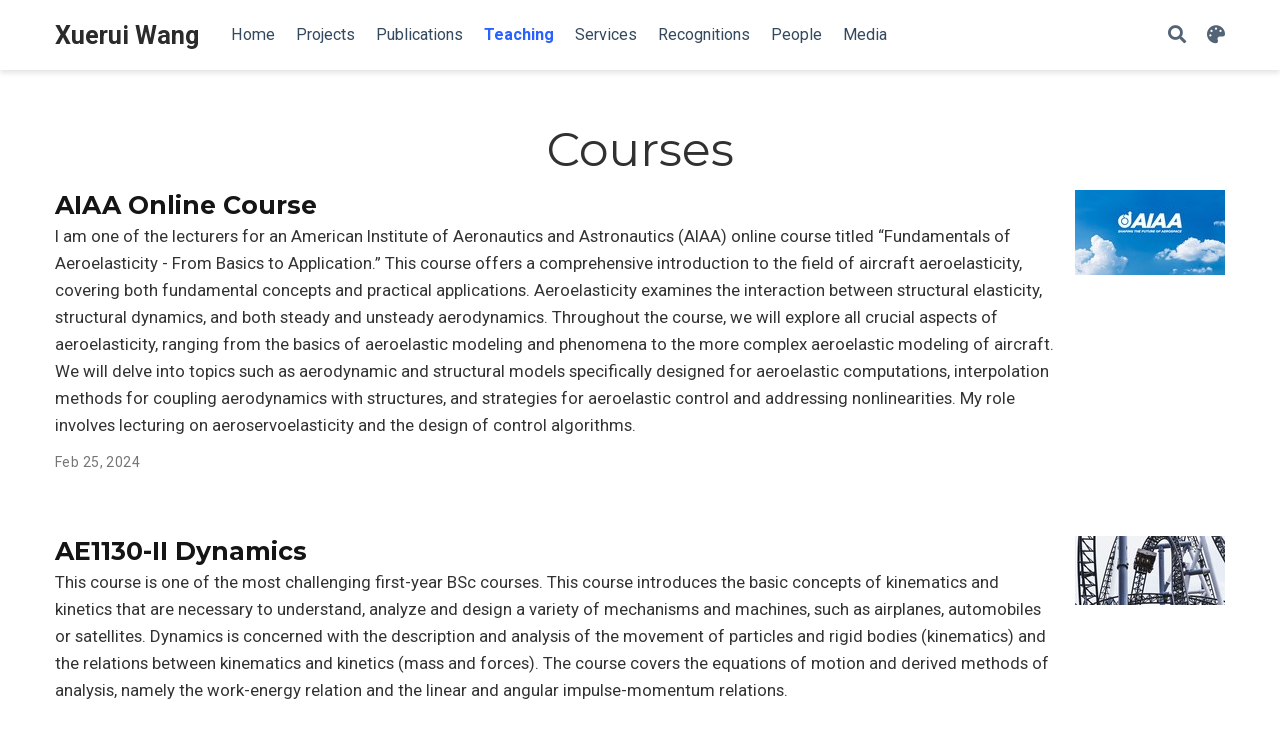

--- FILE ---
content_type: text/html; charset=utf-8
request_url: https://xueruiwangtud.github.io/teaching/
body_size: 7257
content:
<!DOCTYPE html><html lang="en-us" >

<head>

  <meta charset="utf-8">
  <meta name="viewport" content="width=device-width, initial-scale=1">
  <meta http-equiv="X-UA-Compatible" content="IE=edge">
  <meta name="generator" content="Source Themes Academic 4.8.0">

  

  
  
  
  
  
    
    
    
  
  

  <meta name="author" content="Xuerui Wang">

  
  
  
    
  
  <meta name="description" content="Hello!">

  
  <link rel="alternate" hreflang="en-us" href="/teaching/">

  


  
  
  
  <meta name="theme-color" content="#2962ff">
  

  
  

  
  
  
  
    
    <link rel="stylesheet" href="https://cdnjs.cloudflare.com/ajax/libs/academicons/1.8.6/css/academicons.min.css" integrity="sha256-uFVgMKfistnJAfoCUQigIl+JfUaP47GrRKjf6CTPVmw=" crossorigin="anonymous">
    <link rel="stylesheet" href="https://cdnjs.cloudflare.com/ajax/libs/font-awesome/5.12.0-1/css/all.min.css" integrity="sha256-4w9DunooKSr3MFXHXWyFER38WmPdm361bQS/2KUWZbU=" crossorigin="anonymous">
    <link rel="stylesheet" href="https://cdnjs.cloudflare.com/ajax/libs/fancybox/3.5.7/jquery.fancybox.min.css" integrity="sha256-Vzbj7sDDS/woiFS3uNKo8eIuni59rjyNGtXfstRzStA=" crossorigin="anonymous">

    
    
    
      
    
    
      
      
        
          <link rel="stylesheet" href="https://cdnjs.cloudflare.com/ajax/libs/highlight.js/9.18.1/styles/github.min.css" crossorigin="anonymous" title="hl-light">
          <link rel="stylesheet" href="https://cdnjs.cloudflare.com/ajax/libs/highlight.js/9.18.1/styles/dracula.min.css" crossorigin="anonymous" title="hl-dark" disabled>
        
      
    

    
    <link rel="stylesheet" href="https://cdnjs.cloudflare.com/ajax/libs/leaflet/1.5.1/leaflet.css" integrity="sha256-SHMGCYmST46SoyGgo4YR/9AlK1vf3ff84Aq9yK4hdqM=" crossorigin="anonymous">
    

    

    
    
      

      
      

      
    
      

      
      

      
    
      

      
      

      
    
      

      
      

      
    
      

      
      

      
    
      

      
      

      
    
      

      
      

      
    
      

      
      

      
    
      

      
      

      
    
      

      
      

      
    
      

      
      

      
        <script src="https://cdnjs.cloudflare.com/ajax/libs/lazysizes/5.1.2/lazysizes.min.js" integrity="sha256-Md1qLToewPeKjfAHU1zyPwOutccPAm5tahnaw7Osw0A=" crossorigin="anonymous" async></script>
      
    
      

      
      

      
    
      

      
      

      
    
      

      
      
        
      

      
    
      

      
      

      
    

  

  
  
  
  <link rel="stylesheet" href="https://fonts.googleapis.com/css?family=Montserrat:400,700%7CRoboto:400,400italic,700%7CRoboto+Mono&display=swap">
  

  
  
  
  
  <link rel="stylesheet" href="/css/academic.css">

  




  


  
  

  

  <link rel="manifest" href="/index.webmanifest">
  <link rel="icon" type="image/png" href="/images/icon_hu0b7a4cb9992c9ac0e91bd28ffd38dd00_9727_32x32_fill_lanczos_center_2.png">
  <link rel="apple-touch-icon" type="image/png" href="/images/icon_hu0b7a4cb9992c9ac0e91bd28ffd38dd00_9727_192x192_fill_lanczos_center_2.png">

  <link rel="canonical" href="/teaching/">

  
  
  
  
  
  
  
    
    
  
  
  <meta property="twitter:card" content="summary">
  
  <meta property="og:site_name" content="Xuerui Wang">
  <meta property="og:url" content="/teaching/">
  <meta property="og:title" content="Landing Page | Xuerui Wang">
  <meta property="og:description" content="Hello!"><meta property="og:image" content="/images/icon_hu0b7a4cb9992c9ac0e91bd28ffd38dd00_9727_512x512_fill_lanczos_center_2.png">
  <meta property="twitter:image" content="/images/icon_hu0b7a4cb9992c9ac0e91bd28ffd38dd00_9727_512x512_fill_lanczos_center_2.png"><meta property="og:locale" content="en-us">
  
    
      <meta property="article:published_time" content="2019-01-01T00:00:00&#43;00:00">
    
    <meta property="article:modified_time" content="2019-01-01T00:00:00&#43;00:00">
  

  



  


  


  





  <title>Landing Page | Xuerui Wang</title>

</head>

<body id="top" data-spy="scroll" data-offset="70" data-target="#navbar-main" >

  <aside class="search-results" id="search">
  <div class="container">
    <section class="search-header">

      <div class="row no-gutters justify-content-between mb-3">
        <div class="col-6">
          <h1>Search</h1>
        </div>
        <div class="col-6 col-search-close">
          <a class="js-search" href="#"><i class="fas fa-times-circle text-muted" aria-hidden="true"></i></a>
        </div>
      </div>

      <div id="search-box">
        
        <input name="q" id="search-query" placeholder="Search..." autocapitalize="off"
        autocomplete="off" autocorrect="off" spellcheck="false" type="search">
        
      </div>

    </section>
    <section class="section-search-results">

      <div id="search-hits">
        
      </div>

    </section>
  </div>
</aside>


  







<nav class="navbar navbar-expand-lg navbar-light compensate-for-scrollbar" id="navbar-main">
  <div class="container">

    
    <div class="d-none d-lg-inline-flex">
      <a class="navbar-brand" href="/">Xuerui Wang</a>
    </div>
    

    
    <button type="button" class="navbar-toggler" data-toggle="collapse"
            data-target="#navbar-content" aria-controls="navbar" aria-expanded="false" aria-label="Toggle navigation">
    <span><i class="fas fa-bars"></i></span>
    </button>
    

    
    <div class="navbar-brand-mobile-wrapper d-inline-flex d-lg-none">
      <a class="navbar-brand" href="/">Xuerui Wang</a>
    </div>
    

    
    
    <div class="navbar-collapse main-menu-item collapse justify-content-start" id="navbar-content">

      
      <ul class="navbar-nav d-md-inline-flex">
        

        

        
        
        
          
        

        
        
        
        
        
        
          
          
          
            
          
          
        

        <li class="nav-item">
          <a class="nav-link " href="/#about"><span>Home</span></a>
        </li>

        
        

        

        
        
        
          
        

        
        
        
        
        
        

        <li class="nav-item">
          <a class="nav-link " href="/research"><span>Projects</span></a>
        </li>

        
        

        

        
        
        
          
        

        
        
        
        
        
        

        <li class="nav-item">
          <a class="nav-link " href="/publication"><span>Publications</span></a>
        </li>

        
        

        

        
        
        
          
        

        
        
        
        
        
        

        <li class="nav-item">
          <a class="nav-link  active" href="/teaching" data-target="[]"><span>Teaching</span></a>
        </li>

        
        

        

        
        
        
          
        

        
        
        
        
        
        

        <li class="nav-item">
          <a class="nav-link " href="/services"><span>Services</span></a>
        </li>

        
        

        

        
        
        
          
        

        
        
        
        
        
        

        <li class="nav-item">
          <a class="nav-link " href="/recognitions"><span>Recognitions</span></a>
        </li>

        
        

        

        
        
        
          
        

        
        
        
        
        
        

        <li class="nav-item">
          <a class="nav-link " href="/people"><span>People</span></a>
        </li>

        
        

        

        
        
        
          
        

        
        
        
        
        
        

        <li class="nav-item">
          <a class="nav-link " href="/media"><span>Media</span></a>
        </li>

        
        

      

        
      </ul>
    </div>

    <ul class="nav-icons navbar-nav flex-row ml-auto d-flex pl-md-2">
      
      <li class="nav-item">
        <a class="nav-link js-search" href="#" aria-label="Search"><i class="fas fa-search" aria-hidden="true"></i></a>
      </li>
      

      
      <li class="nav-item dropdown theme-dropdown">
        <a href="#" class="nav-link js-theme-selector" data-toggle="dropdown" aria-haspopup="true">
          <i class="fas fa-palette" aria-hidden="true"></i>
        </a>
        <div class="dropdown-menu">
          <a href="#" class="dropdown-item js-set-theme-light">
            <span>Light</span>
          </a>
          <a href="#" class="dropdown-item js-set-theme-dark">
            <span>Dark</span>
          </a>
          <a href="#" class="dropdown-item js-set-theme-auto">
            <span>Automatic</span>
          </a>
        </div>
      </li>
      

      

    </ul>

  </div>
</nav>


  
<span class="js-widget-page d-none"></span>





  
  
  
  




  
  
  

  

  

  

  

  

  
  

  
  
  

  
  
  
  
  

  
  

  <section id="teaching" class="home-section wg-portfolio   "  >
    <div class="container">
      










<div class="margin-auto">

  <div class="center-text">
    <h1 class="mt-0">Courses</h1>
    
  </div>
  <div>


    

    

    <div class=" row js-layout-row ">
      

        
        
        

        
          


<div class="col-12 isotope-item js-id-courses">
  












  


<div class="media stream-item">
  <div class="media-body">

    <h3 class="article-title mb-0 mt-0">
      <a href="/course/aiaa-online-course/" >AIAA Online Course</a>
    </h3>

    
    <div class="article-style">
      I am one of the lecturers for an American Institute of Aeronautics and Astronautics (AIAA) online course titled &ldquo;Fundamentals of Aeroelasticity - From Basics to Application.&rdquo; This course offers a comprehensive introduction to the field of aircraft aeroelasticity, covering both fundamental concepts and practical applications. Aeroelasticity examines the interaction between structural elasticity, structural dynamics, and both steady and unsteady aerodynamics. Throughout the course, we will explore all crucial aspects of aeroelasticity, ranging from the basics of aeroelastic modeling and phenomena to the more complex aeroelastic modeling of aircraft. We will delve into topics such as aerodynamic and structural models specifically designed for aeroelastic computations, interpolation methods for coupling aerodynamics with structures, and strategies for aeroelastic control and addressing nonlinearities. My role involves lecturing on aeroservoelasticity and the design of control algorithms.
    </div>
    

    <div class="stream-meta article-metadata">

      

      
        


<div class="article-metadata">

  
  

  
  <span class="article-date">
    
    
      
    
    Feb 25, 2024
  </span>
  

  

  

  
  
  

  
  

</div>

      
    </div>

    

  </div>
  <div class="ml-3">
    
    
    
    <a href="/course/aiaa-online-course/" >
      <img src="/course/aiaa-online-course/featured_hud31009b6de4f76c055a2aed03211ab47_77103_150x0_resize_q90_lanczos.jpg" alt="AIAA Online Course">
    </a>
    
  </div>
</div>

</div>

        

      

        
        
        

        
          


<div class="col-12 isotope-item js-id-courses">
  












  


<div class="media stream-item">
  <div class="media-body">

    <h3 class="article-title mb-0 mt-0">
      <a href="/course/dynamics/" >AE1130-II Dynamics</a>
    </h3>

    
    <div class="article-style">
      This course is one of the most challenging first-year BSc courses. This course introduces the basic concepts of kinematics and kinetics that are necessary to understand, analyze and design a variety of mechanisms and machines, such as airplanes, automobiles or satellites. Dynamics is concerned with the description and analysis of the movement of particles and rigid bodies (kinematics) and the relations between kinematics and kinetics (mass and forces). The course covers the equations of motion and derived methods of analysis, namely the work-energy relation and the linear and angular impulse-momentum relations.
    </div>
    

    <div class="stream-meta article-metadata">

      

      
        


<div class="article-metadata">

  
  

  
  <span class="article-date">
    
    
      
    
    Sep 25, 2023
  </span>
  

  

  

  
  
  

  
  

</div>

      
    </div>

    

  </div>
  <div class="ml-3">
    
    
    
    <a href="/course/dynamics/" >
      <img src="/course/dynamics/featured_huc25b6694ee73afb6cef443d89f9c76f8_78314_150x0_resize_q90_lanczos.jpg" alt="AE1130-II Dynamics">
    </a>
    
  </div>
</div>

</div>

        

      

        
        
        

        
          


<div class="col-12 isotope-item js-id-courses">
  












  


<div class="media stream-item">
  <div class="media-body">

    <h3 class="article-title mb-0 mt-0">
      <a href="/course/ae5051-internship/" >AE5051 Internship</a>
    </h3>

    
    <div class="article-style">
      I am one of the examiners of AE5051 Internship. The aim of the internship is to expose students to a real professional work environment different from that of TU Delft. The internship has a minimum duration of 10 consecutive weeks on a full-time basis. Full time means approx. 40 hrs p/wk and without interruption (vacation). To guarantee the real professional work experience outside the perimeter of TU Delft the internship has to take place at a company/research institute or at another university. The internship provides the opportunity to get a glance of the technical, social, economic and organizational aspects of Aerospace Engineering or related professional fields. It enables students to acquire professional skills different from those taught in the rest of the MSc program. During the internship the student will apply her/his academic skills and knowledge acquired during the MSc courses already taken so far. Therefore, earned a minimum of 30 EC before starting the internship is mandatory. The student has to aim for a project or tasks at academic master level that have well-defined outcomes and clear deliverables.
    </div>
    

    <div class="stream-meta article-metadata">

      

      
        


<div class="article-metadata">

  
  

  
  <span class="article-date">
    
    
      
    
    Mar 25, 2023
  </span>
  

  

  

  
  
  

  
  

</div>

      
    </div>

    

  </div>
  <div class="ml-3">
    
    
    
    <a href="/course/ae5051-internship/" >
      <img src="/course/ae5051-internship/featured_hu11ac7589a21f7a56a570553460795f89_18431_150x0_resize_q90_lanczos.jpg" alt="AE5051 Internship">
    </a>
    
  </div>
</div>

</div>

        

      

        
        
        

        
          


<div class="col-12 isotope-item js-id-courses">
  












  


<div class="media stream-item">
  <div class="media-body">

    <h3 class="article-title mb-0 mt-0">
      <a href="/course/dse/" >AE3200 Design Synthesis (DSE)</a>
    </h3>

    
    <div class="article-style">
      This is the BSc graduation project of TU Delft. To finalise their bachelor programme, third-year bachelor’s students at the Faculty of Aerospace Engineering are required to collaborate in groups of ten students in a period of ten weeks to make a design in the field of aviation, space, earth observation or related field. During the project, students go through the complete design process, from drawing up a program of demands, concept analysis and design, concept selection to the presentation of the final design. I acted as the principal instructor for Group 26, a ten-student project entitled &ldquo;Air-Guard, a bio-inspired counter-drone morphing UAV&rdquo;.
    </div>
    

    <div class="stream-meta article-metadata">

      

      
        


<div class="article-metadata">

  
  

  
  <span class="article-date">
    
    
      
    
    Jun 19, 2022
  </span>
  

  

  

  
  
  

  
  

</div>

      
    </div>

    

  </div>
  <div class="ml-3">
    
    
    
    <a href="/course/dse/" >
      <img src="/course/dse/featured_hu5ebd38c11b818616524e92e375b1e896_2768665_150x0_resize_lanczos_2.png" alt="AE3200 Design Synthesis (DSE)">
    </a>
    
  </div>
</div>

</div>

        

      

        
        
        

        
          


<div class="col-12 isotope-item js-id-courses">
  












  


<div class="media stream-item">
  <div class="media-body">

    <h3 class="article-title mb-0 mt-0">
      <a href="/course/belgium/" >AERO0003 Flight Dynamics and Control</a>
    </h3>

    
    <div class="article-style">
      This is a MSc profile course at the University of Liège, Belgium. This course focuces on the flight dynamics and control of fixed-wing aircaft and helicopter. I was invited by <a href="https://scholar.google.com/citations?user=i7puvt4AAAAJ&amp;hl=en&amp;oi=sra">Prof. Grigorios Dimitriadis</a> and <a href="https://scholar.google.com/citations?user=hWAm2FEAAAAJ&amp;hl=en&amp;oi=ao">Prof. Christophe Collette</a> to give three four-hour lectures physically at the University of Liège. My lectures cover the control design as well as stability and robustness analysis of fixed-wing and helicopter aircraft flight control.
    </div>
    

    <div class="stream-meta article-metadata">

      

      
        


<div class="article-metadata">

  
  

  
  <span class="article-date">
    
    
      
    
    Apr 28, 2022
  </span>
  

  

  

  
  
  

  
  

</div>

      
    </div>

    

  </div>
  <div class="ml-3">
    
    
    
    <a href="/course/belgium/" >
      <img src="/course/belgium/featured_hubc38aa0f948a33f9be273793765df026_162158_150x0_resize_lanczos_2.png" alt="AERO0003 Flight Dynamics and Control">
    </a>
    
  </div>
</div>

</div>

        

      

        
        
        

        
          


<div class="col-12 isotope-item js-id-courses">
  












  


<div class="media stream-item">
  <div class="media-body">

    <h3 class="article-title mb-0 mt-0">
      <a href="/course/ethics/" >WM0324LR Ethics and Engineering for Aerospace</a>
    </h3>

    
    <div class="article-style">
      This is an MSc profile course. This course describes and analyses the responsibility of engineers in the light of philosophical, historical and juridical backgrounds. Topics covered include 1) Description and analysis of the problems encountered by engineers who want to act responsibly; 2) Codes of ethics for engineers. 3) Argumentation and reasoning. 4) Uncertainty, ignorance, risks, and their implications for responsible behaviour. 5) (Philosophical) ethics, the foundation of (criteria) for good and bad, right and wrong, responsible and irresponsible behaviour; 6) Responsibility within and of organizations; 7) the role of law. Since 2021, I act as a tutor and essay supervisor for the course in every Q3.
    </div>
    

    <div class="stream-meta article-metadata">

      

      
        


<div class="article-metadata">

  
  

  
  <span class="article-date">
    
    
      
    
    Feb 18, 2022
  </span>
  

  

  

  
  
  

  
  

</div>

      
    </div>

    

  </div>
  <div class="ml-3">
    
    
    
    <a href="/course/ethics/" >
      <img src="/course/ethics/featured_huf9347ff2f35724fc383e138d76d8f616_407653_150x0_resize_lanczos_2.png" alt="WM0324LR Ethics and Engineering for Aerospace">
    </a>
    
  </div>
</div>

</div>

        

      

        
        
        

        
          


<div class="col-12 isotope-item js-id-courses">
  












  


<div class="media stream-item">
  <div class="media-body">

    <h3 class="article-title mb-0 mt-0">
      <a href="/course/ae4311/" >AE4311 Non-linear and Adaptive Flight Control</a>
    </h3>

    
    <div class="article-style">
      This is an MSc elective course. It introduces nonlinear and adaptive control techniques to enhance the reconfigurability of aircraft flight control systems. Advanced nonlinear and adaptive control techniques such as Adaptive Nonlinear Dynamic Inversion (ANDI), Incremental Nonlinear Dynamic Inversion (INDI), Adaptive Backstepping (ABS) and Incremental Backstepping are described together with applications to fault-tolerant and reconfigurable aircraft flight control system designs. I am a guest lecturer for the INDI control theory part in every Q4 since 2020.
    </div>
    

    <div class="stream-meta article-metadata">

      

      
        


<div class="article-metadata">

  
  

  
  <span class="article-date">
    
    
      
    
    Aug 18, 2020
  </span>
  

  

  

  
  
  

  
  

</div>

      
    </div>

    

  </div>
  <div class="ml-3">
    
    
    
    <a href="/course/ae4311/" >
      <img src="/course/ae4311/featured_hu0503ef2f6027eac01018701650b78161_376927_150x0_resize_lanczos_2.png" alt="AE4311 Non-linear and Adaptive Flight Control">
    </a>
    
  </div>
</div>

</div>

        

      

        
        
        

        
          


<div class="col-12 isotope-item js-id-courses">
  












  


<div class="media stream-item">
  <div class="media-body">

    <h3 class="article-title mb-0 mt-0">
      <a href="/course/ae4asm522/" >AE4ASM522 Applied Aircraft Aeroelasticity</a>
    </h3>

    
    <div class="article-style">
      This course is an MSc elective as a follow-up of AE4ASM506 Fundamentals of Aeroelasticity. This course presents three more advanced topics in aeroelasticity. 1) nonlinear aeroelasticity; 2) flexible aircraft flight dynamics; 3) panel methods. Understanding the contents of this course will prepare the student for the design of future aircraft configurations. Since 2020, I am in charge of the design, teaching, and assessment of the flexible aircraft flight dynamics and a part of nonlinear aeroelasticity in every Q4.
    </div>
    

    <div class="stream-meta article-metadata">

      

      
        


<div class="article-metadata">

  
  

  
  <span class="article-date">
    
    
      
    
    Apr 19, 2020
  </span>
  

  

  

  
  
  

  
  

</div>

      
    </div>

    

  </div>
  <div class="ml-3">
    
    
    
    <a href="/course/ae4asm522/" >
      <img src="/course/ae4asm522/featured_hu3034edb3ff9b1da9404ee833c540e13f_472420_150x0_resize_lanczos_2.png" alt="AE4ASM522 Applied Aircraft Aeroelasticity">
    </a>
    
  </div>
</div>

</div>

        

      

        
        
        

        
          


<div class="col-12 isotope-item js-id-courses">
  












  


<div class="media stream-item">
  <div class="media-body">

    <h3 class="article-title mb-0 mt-0">
      <a href="/course/ae2235signal/" >AE2235-II Signal Analysis and Telecommunication Principles</a>
    </h3>

    
    <div class="article-style">
      This is a BSc course that focuses on signal acquisition, processing and filtering. By learning this course, students will be able to apply frequency domain techniques to signal conditioning and processing, know building blocks and electronic components, apply signal modulation, produce a signal link budget, evaluate stability properties of closed and open-loop systems, and tune control systems with classical tuning methods. It also contains an experimental classroom, in which real-world derives including Light Sensor under a Rotating Disc, Accelerometer on a Cantilever Beam, Rate Gyro on a Pendulum, Pressure Sensor behind a Propeller that help students to understand Fourier transforms, aliasing, leakage, etc. Since 2017, I act an experimental classroom tutor in every Q4.
    </div>
    

    <div class="stream-meta article-metadata">

      

      
        


<div class="article-metadata">

  
  

  
  <span class="article-date">
    
    
      
    
    May 20, 2017
  </span>
  

  

  

  
  
  

  
  

</div>

      
    </div>

    

  </div>
  <div class="ml-3">
    
    
    
    <a href="/course/ae2235signal/" >
      <img src="/course/ae2235signal/featured_hu98b4250a863aa2b989838d621d6b94e2_2703595_150x0_resize_lanczos_2.png" alt="AE2235-II Signal Analysis and Telecommunication Principles">
    </a>
    
  </div>
</div>

</div>

        

      
    </div>

  </div>
</div>

    </div>
  </section>



      

    
    
    
      <script src="https://cdnjs.cloudflare.com/ajax/libs/jquery/3.5.1/jquery.min.js" integrity="sha256-9/aliU8dGd2tb6OSsuzixeV4y/faTqgFtohetphbbj0=" crossorigin="anonymous"></script>
      <script src="https://cdnjs.cloudflare.com/ajax/libs/jquery.imagesloaded/4.1.4/imagesloaded.pkgd.min.js" integrity="sha256-lqvxZrPLtfffUl2G/e7szqSvPBILGbwmsGE1MKlOi0Q=" crossorigin="anonymous"></script>
      <script src="https://cdnjs.cloudflare.com/ajax/libs/jquery.isotope/3.0.6/isotope.pkgd.min.js" integrity="sha256-CBrpuqrMhXwcLLUd5tvQ4euBHCdh7wGlDfNz8vbu/iI=" crossorigin="anonymous"></script>
      <script src="https://cdnjs.cloudflare.com/ajax/libs/fancybox/3.5.7/jquery.fancybox.min.js" integrity="sha256-yt2kYMy0w8AbtF89WXb2P1rfjcP/HTHLT7097U8Y5b8=" crossorigin="anonymous"></script>

      

      
        
        <script src="https://cdnjs.cloudflare.com/ajax/libs/highlight.js/9.18.1/highlight.min.js" integrity="sha256-eOgo0OtLL4cdq7RdwRUiGKLX9XsIJ7nGhWEKbohmVAQ=" crossorigin="anonymous"></script>
        
        <script src="https://cdnjs.cloudflare.com/ajax/libs/highlight.js/9.18.1/languages/r.min.js"></script>
        
      

    

    
    
      <script src="https://cdnjs.cloudflare.com/ajax/libs/leaflet/1.5.1/leaflet.js" integrity="sha256-EErZamuLefUnbMBQbsEqu1USa+btR2oIlCpBJbyD4/g=" crossorigin="anonymous"></script>
    

    
    
    <script>const code_highlighting = true;</script>
    

    
    
    <script>const isSiteThemeDark = false;</script>
    

    
    
    
    
    
    
    <script>
      const search_config = {"indexURI":"/index.json","minLength":1,"threshold":0.3};
      const i18n = {"no_results":"No results found","placeholder":"Search...","results":"results found"};
      const content_type = {
        'post': "Posts",
        'project': "Projects",
        'publication' : "Publications",
        'talk' : "Talks",
        'slides' : "Slides"
        };
    </script>
    

    
    

    
    
    <script id="search-hit-fuse-template" type="text/x-template">
      <div class="search-hit" id="summary-{{key}}">
      <div class="search-hit-content">
        <div class="search-hit-name">
          <a href="{{relpermalink}}">{{title}}</a>
          <div class="article-metadata search-hit-type">{{type}}</div>
          <p class="search-hit-description">{{snippet}}</p>
        </div>
      </div>
      </div>
    </script>
    

    
    
    <script src="https://cdnjs.cloudflare.com/ajax/libs/fuse.js/3.2.1/fuse.min.js" integrity="sha256-VzgmKYmhsGNNN4Ph1kMW+BjoYJM2jV5i4IlFoeZA9XI=" crossorigin="anonymous"></script>
    <script src="https://cdnjs.cloudflare.com/ajax/libs/mark.js/8.11.1/jquery.mark.min.js" integrity="sha256-4HLtjeVgH0eIB3aZ9mLYF6E8oU5chNdjU6p6rrXpl9U=" crossorigin="anonymous"></script>
    

    
    

    
    

    
    

    
    
    
    
    
    
    
    
    
      
    
    
    
    
    <script src="/js/academic.min.37431be2d92d7fb0160054761ab79602.js"></script>

    






  
  
  <div class="container">
    <footer class="site-footer">
  

  <p class="powered-by">
    
  </p>

  
  






  <p class="powered-by">
    Powered by the
    <a href="https://sourcethemes.com/academic/" target="_blank" rel="noopener">Academic theme</a> for
    <a href="https://gohugo.io" target="_blank" rel="noopener">Hugo</a>.

    
    <span class="float-right" aria-hidden="true">
      <a href="#" class="back-to-top">
        <span class="button_icon">
          <i class="fas fa-chevron-up fa-2x"></i>
        </span>
      </a>
    </span>
    
  </p>
</footer>

  </div>
  

  
<div id="modal" class="modal fade" role="dialog">
  <div class="modal-dialog">
    <div class="modal-content">
      <div class="modal-header">
        <h5 class="modal-title">Cite</h5>
        <button type="button" class="close" data-dismiss="modal" aria-label="Close">
          <span aria-hidden="true">&times;</span>
        </button>
      </div>
      <div class="modal-body">
        <pre><code class="tex hljs"></code></pre>
      </div>
      <div class="modal-footer">
        <a class="btn btn-outline-primary my-1 js-copy-cite" href="#" target="_blank">
          <i class="fas fa-copy"></i> Copy
        </a>
        <a class="btn btn-outline-primary my-1 js-download-cite" href="#" target="_blank">
          <i class="fas fa-download"></i> Download
        </a>
        <div id="modal-error"></div>
      </div>
    </div>
  </div>
</div>

</body>
</html>
